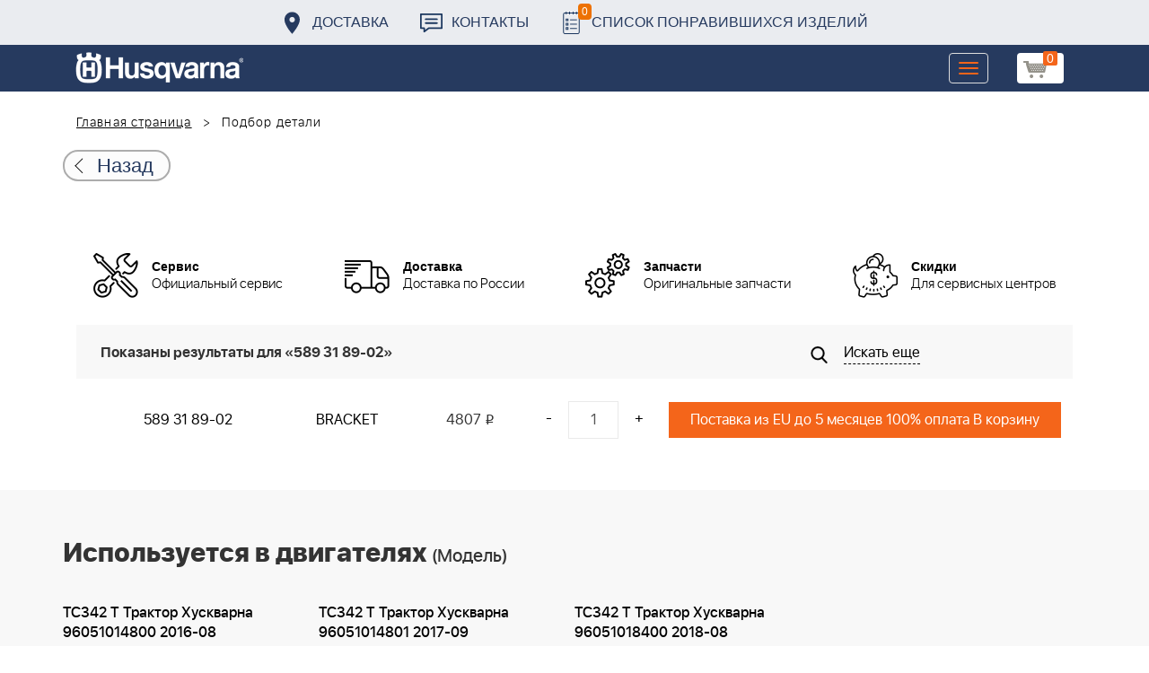

--- FILE ---
content_type: text/html; charset=UTF-8
request_url: https://benzolider.spb.ru/ajax/updatepricedetail.php
body_size: -62
content:
{"COST":4807}